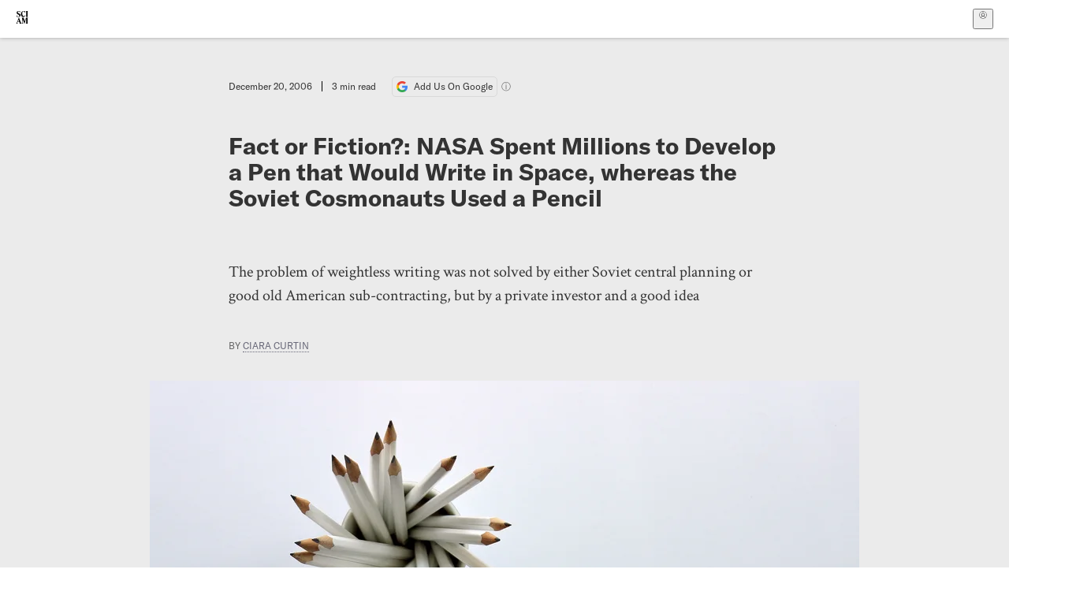

--- FILE ---
content_type: text/html; charset=utf-8
request_url: https://www.scientificamerican.com/article/fact-or-fiction-nasa-spen/
body_size: 16755
content:
<!doctype html>
<html lang="en">
  <head>
    <meta charset="utf-8" />
    <title>Fact or Fiction?: NASA Spent Millions to Develop a Pen that Would Write in Space, whereas the Soviet Cosmonauts Used a Pencil | Scientific American</title>
    <link rel="canonical" href="https://www.scientificamerican.com/article/fact-or-fiction-nasa-spen/">
    <meta name="theme-color" content="#fff"/>
    <meta name="robots" content="max-image-preview:large"/>
    <link rel="image_src" src="https://static.scientificamerican.com/sciam/cache/file/9193F8FD-0CF6-4995-8C0DFD2EA6ED94F8_source.jpg?w=1200">
    <meta property="og:url" content="https://www.scientificamerican.com/article/fact-or-fiction-nasa-spen/"/>
    <meta property="og:image" content="https://static.scientificamerican.com/sciam/cache/file/9193F8FD-0CF6-4995-8C0DFD2EA6ED94F8_source.jpg?w=1200"/>
    <meta name="twitter:image" content="https://static.scientificamerican.com/sciam/cache/file/9193F8FD-0CF6-4995-8C0DFD2EA6ED94F8_source.jpg?w=1200"/>
    <meta name="author" content="Ciara Curtin"/>
    <meta name="description" content="The problem of weightless writing was not solved by either Soviet central planning or good old American sub-contracting, but by a private investor and a good idea"/>
    <meta property="og:title" content="Fact or Fiction?: NASA Spent Millions to Develop a Pen that Would Write in Space, whereas the Soviet Cosmonauts Used a Pencil"/>
    <meta property="og:description" content="The problem of weightless writing was not solved by either Soviet central planning or good old American sub-contracting, but by a private investor and a good idea"/>
    <meta property="og:site_name" content="Scientific American"/>
    <meta property="og:type" content="article"/>
    <meta name="twitter:title" content="Fact or Fiction?: NASA Spent Millions to Develop a Pen that Would Write in Space, whereas the Soviet Cosmonauts Used a Pencil"/>
    <meta name="twitter:description" content="The problem of weightless writing was not solved by either Soviet central planning or good old American sub-contracting, but by a private investor and a good idea"/>
    <meta property="og:locale" content="en_US"/>
    <meta name="twitter:site" content="@sciam"/>
    <meta name="twitter:domain" content="scientificamerican.com"/>
    <meta name="twitter:card" content="summary_large_image"/>
    <script type="application/ld+json">{"@context":"https://schema.org","@type":"NewsArticle","mainEntityOfPage":{"@type":"WebPage","@id":"https://www.scientificamerican.com/article/fact-or-fiction-nasa-spen/","breadcrumb":{"@type":"BreadcrumbList","itemListElement":[{"@type":"ListItem","position":1,"name":"Space & Physics","item":"https://www.scientificamerican.com/space-and-physics/"},{"@type":"ListItem","position":2,"name":"Fact or Fiction?: NASA Spent Millions to Develop a Pen that Would Write in Space, whereas the Soviet Cosmonauts Used a Pencil","item":"https://www.scientificamerican.com/article/fact-or-fiction-nasa-spen/"}]}},"headline":"Fact or Fiction?: NASA Spent Millions to Develop a Pen that Would Write in Space, whereas the Soviet Cosmonauts Used a Pencil","alternativeHeadline":"Fact or Fiction?: NASA Spent Millions to Develop a Pen that Would Write in Space, whereas the Soviet Cosmonauts Used a Pencil","description":"The problem of weightless writing was not solved by either Soviet central planning or good old American sub-contracting, but by a private investor and a good idea","url":"https://www.scientificamerican.com/article/fact-or-fiction-nasa-spen/","thumbnailUrl":"https://static.scientificamerican.com/sciam/cache/file/9193F8FD-0CF6-4995-8C0DFD2EA6ED94F8_source.jpg?w=1200","image":["https://static.scientificamerican.com/sciam/cache/file/9193F8FD-0CF6-4995-8C0DFD2EA6ED94F8_source.jpg?w=1200","https://static.scientificamerican.com/sciam/cache/file/9193F8FD-0CF6-4995-8C0DFD2EA6ED94F8_source.jpg?crop=16%3A9%2Csmart&w=1920","https://static.scientificamerican.com/sciam/cache/file/9193F8FD-0CF6-4995-8C0DFD2EA6ED94F8_source.jpg?crop=4%3A3%2Csmart&w=1200","https://static.scientificamerican.com/sciam/cache/file/9193F8FD-0CF6-4995-8C0DFD2EA6ED94F8_source.jpg?crop=1%3A1%2Csmart&w=1000"],"datePublished":"2006-12-20T00:00:00-05:00","dateModified":"2024-02-20T14:35:35.227000+00:00","author":[{"@type":"Person","name":"Ciara Curtin","url":"https://www.scientificamerican.com/author/ciara-curtin/"}],"editor":null,"isAccessibleForFree":false,"publisher":{"@id":"https://www.scientificamerican.com/#publisher","name":"Scientific American"},"copyrightHolder":{"@id":"https://www.scientificamerican.com/#publisher","name":"Scientific American"}}</script>
    <script type="application/ld+json">{"@context":"https://schema.org","@type":"NewsMediaOrganization","@id":"https://www.scientificamerican.com/#publisher","name":"Scientific American","alternateName":"SciAm","legalName":"Scientific American, a Division of Springer Nature America, Inc.","description":"Scientific American is the essential guide to the most awe-inspiring advances in science and technology, explaining how they change our understanding of the world and shape our lives.","foundingDate":"1845-08-28","logo":{"@type":"ImageObject","url":"https://www.scientificamerican.com/static/sciam.svg"},"url":"https://www.scientificamerican.com/","masthead":"https://www.scientificamerican.com/masthead/","sameAs":["https://en.wikipedia.org/wiki/Scientific_American","https://www.wikidata.org/wiki/Q39379","https://www.jstor.org/publisher/sciamerican","https://x.com/sciam","https://www.youtube.com/user/SciAmerican","https://www.tiktok.com/@scientificamerican","https://www.threads.net/@scientific_american","https://www.facebook.com/ScientificAmerican/"],"address":{"@type":"PostalAddress","streetAddress":"1 New York Plaza","addressLocality":"New York","addressRegion":"NY","postalCode":"10004","addressCountry":"US"}}</script>
    <meta name="viewport" content="width=device-width, initial-scale=1.0" />
    <link rel="icon shortcut" href="/static/favicon.ico" />
    <link
      rel="alternate"
      type="application/rss+xml"
      title="RSS"
      href="https://www.scientificamerican.com/platform/syndication/rss/"
    />
    <script data-layer="critical">;performance.mark('app-load-start');((d,ael,dcl,unl,cxl,log,onunl)=>{log('[readyState]',d.readyState);d[ael]('readystatechange',()=>log('[readyState]',d.readyState));d[ael](dcl,()=>log(dcl));d[ael](unl,onunl);window.onload=()=>{d.removeEventListener(unl,onunl);log('windowloaded')};})(document,'addEventListener','DOMContentLoaded','beforeunload','cancelled',(...msg)=>console.log('[dev]',...msg),()=>{window[cxl]=true;log(cxl)});((l,pii) => {if (pii.some(p => l.search.includes(p+"="))) {window.initSearch = l.search;const anon = new URLSearchParams(l.search);pii.forEach(p => anon.delete(p));history.replaceState({}, "", l.pathname + "?" + anon);}
})(location, ["email", "magic_link", "token", "code", "state"]);</script>
    <script type="module" crossorigin src="/static/bundle.BK67io-6.js"></script>
    <link rel="modulepreload" crossorigin href="/static/chunks/preload-helper-MnokBkrb.js">
    <link rel="modulepreload" crossorigin href="/static/chunks/vendor-react-B-Vyd1x7.js">
    <link rel="modulepreload" crossorigin href="/static/chunks/sciam-F0lYLd9n.js">
    <link rel="modulepreload" crossorigin href="/static/chunks/use-auth-Bv0QkuY6.js">
    <link rel="modulepreload" crossorigin href="/static/chunks/datalayer-BUxHYK4X.js">
    <link rel="modulepreload" crossorigin href="/static/chunks/use-user-DgtGmJBQ.js">
    <link rel="modulepreload" crossorigin href="/static/chunks/storage-1WketebU.js">
    <link rel="modulepreload" crossorigin href="/static/chunks/use-chargebee-B3HVPlhv.js">
    <link rel="modulepreload" crossorigin href="/static/chunks/use-plan-B3HE6M6J.js">
    <link rel="modulepreload" crossorigin href="/static/chunks/use-cart-Xi_3pD9A.js">
    <link rel="modulepreload" crossorigin href="/static/chunks/tally-BPkw6UlL.js">
    <link rel="modulepreload" crossorigin href="/static/chunks/use-consent-frcpGqwf.js">
    <link rel="modulepreload" crossorigin href="/static/chunks/use-count-DCxKDE24.js">
    <link rel="modulepreload" crossorigin href="/static/chunks/provider-1zT_Y5lD.js">
    <link rel="modulepreload" crossorigin href="/static/chunks/useOverlay-D-ocqjaO.js">
    <link rel="modulepreload" crossorigin href="/static/chunks/gtm-jFHQ3j6T.js">
    <link rel="stylesheet" crossorigin href="/static/assets/bundle-CqsJjkVt.css">
    
    <link rel="stylesheet" href="/static/assets/ColumnSignup-BgAU8OG1.css">
    <link rel="stylesheet" href="/static/assets/ArticleList-CbosH0t6.css">
    <link rel="stylesheet" href="/static/assets/Header-CRsy5hbB.css">
    <link rel="stylesheet" href="/static/assets/Kicker-BuYKkL60.css">
    <link rel="stylesheet" href="/static/assets/ArticleDisplay-CkAgyHRP.css">
    <link rel="stylesheet" href="/static/assets/SubmitPostModule-B9Sd6hTZ.css">
    <link rel="stylesheet" href="/static/assets/TalkIcon-CYQQg01-.css">
    <link rel="stylesheet" href="/static/assets/Body-Dua_D-CD.css">
    <link rel="stylesheet" href="/static/assets/images--Rm_Dt2j.css">
    <link rel="stylesheet" href="/static/assets/Input-C57946EV.css">
    <link rel="stylesheet" href="/static/assets/DynamicLabelInput-DwXtCBSS.css">
    <link rel="stylesheet" href="/static/assets/index-5Au9tkUb.css">
    <link rel="stylesheet" href="/static/assets/Article-DIE7IuKC.css">
    <link rel="stylesheet" href="/static/assets/C52LWZEX.css">
    <link rel="stylesheet" href="/static/assets/Article-BJfUwIuQ.css">
    <link rel="stylesheet" href="/static/assets/Header-CrA2yIJ8.css">
    <link rel="stylesheet" href="/static/assets/DefaultLayout-DEYi769u.css">
    <link rel="stylesheet" href="/static/assets/article-vaVZbeOi.css">
    <link rel="modulepreload" href="/static/article.DeOcXoo9.js" crossorigin fetchpriority="auto">
    <link rel="preload" href="https://www.googletagmanager.com/gtm.js?id=GTM-5FLM662" as="script" fetchpriority="auto">
    <link rel="preload" href="https://www.scientificamerican.com/sciads/sciads.js" as="script" fetchpriority="auto">
  </head>
  <body>
    <div id="app"><header class="headerContainer-0tiux" role="banner"><a href="#main" id="skipToMain" class="skiptocontent sr-only-focusable sr-only">Skip to main content</a><div class="header-cCAfM flex-8QhDt"><div class="left-uYWbO flex-8QhDt"><a href="/" aria-label="Scientific American" class="logoLink-4-cIk"><span class="sr-only">Scientific American</span><svg width="1em" height="1em" viewBox="0 0 120.79 128.39" fill="currentColor" role="img" aria-label="Scientific American"><path d="M7.98 58.19c2.3 0 5.24 3.18 14.53 3.18 13.66 0 21.75-8.57 21.75-17.86 0-7.86-3.73-12.94-11.43-17.23l-9.37-5.24c-4.05-2.3-7.46-5.32-7.46-9.92 0-4.92 3.73-7.7 9.69-7.7s11.35 4.21 13.02 13.26h1.98V.95h-1.83c-.16 1.43-.87 2.06-1.75 2.06-2.06 0-4.53-2.94-12.62-2.94C13.85.08 5.12 6.51 5.12 16.35c0 7.3 3.26 11.83 9.77 15.56l9.61 5.48c5.48 3.18 7.7 6.19 7.7 10.72 0 5.64-3.18 9.77-10.64 9.77-9.29 0-13.58-5.08-15.32-16.2H4.1V60.5h1.98c.16-1.67.95-2.3 1.91-2.3Zm65.97 3.26c11.11-.03 19.13-8.81 20.4-20.72l-2.22-.64c-2.54 8.26-7.22 12.46-13.97 12.46-12.23 0-16.04-14.93-16.04-27.87 0-15.56 6.11-21.28 14.13-21.28 5.72 0 11.83 5.72 14.45 16.59h2.06V.95h-1.91c-.16 1.27-.87 2.06-2.14 2.06-1.91 0-5.72-3.02-11.83-3.02-14.85 0-28.66 12.07-28.66 32.39 0 17.39 10.96 29.1 25.72 29.06Zm14.53 42.72L76.49 68.84H56.24v1.75c3.33.16 4.76.95 4.76 5.95v42c0 6.03-1.67 8.1-5.32 8.1-2.54 0-4.53-1.91-6.51-6.91L29.11 68.12h-2.7L6.35 119.89c-2.17 5.72-4.3 6.75-6.35 6.75v1.75h18.02v-1.75c-5.8-.24-8.65-2.7-5.8-10.48l2.05-5.4h17.88l3.45 8.97c2.3 5.72.64 6.91-3.73 6.91v1.75h39.62v-1.75c-4.13 0-6.27-1.19-6.27-8.02l.48-42.08 17.07 51.29h2.14l17.63-51.05v43.9c0 5.48-1.75 5.95-5.08 5.95v1.75h23.34v-1.75c-3.33 0-4.76-.48-4.76-5.95V76.54c0-5.56 1.43-5.95 4.76-5.95v-1.75h-19.85l-12.46 35.33Zm-72.88 3.1 7.56-19.85 7.63 19.85H15.6ZM120.79 2.7V.95h-23.1V2.7c3.33 0 4.84.32 4.84 5.95v44.14c0 5.48-1.51 5.95-4.84 5.95v1.75h23.1v-1.75c-3.33 0-4.76-.48-4.76-5.95V8.65c0-5.64 1.43-5.95 4.76-5.95Z"></path></svg></a></div><div class="center-ZN-Wa flex-8QhDt"></div><div class="right-W53pL flex-8QhDt"><button type="button" id="radix-:Rnl:" aria-haspopup="menu" aria-expanded="false" data-state="closed" class="trigger-kKYcM" aria-label="User Menu"><div class="dropdownIconContainer--yKdJ"><svg width="1em" height="1em" viewBox="0 0 472 472" fill="currentColor" role="img" aria-label="User" class="dropdownIcon-lOe-h profileIconImg-p2hpy"><path d="M403 69a235 235 0 0 0-334 0 235 235 0 0 0 0 334 235 235 0 0 0 334 0 235 235 0 0 0 0-334ZM118 412a122 122 0 0 1 237 0 211 211 0 0 1-237 0Zm41-197a77 77 0 1 1 155 0 77 77 0 0 1-155 0Zm216 181c-14-43-48-77-91-92a101 101 0 1 0-96 0c-43 15-77 49-91 92a212 212 0 1 1 278 0Z"></path></svg><div class="dropdownIcon-lOe-h initials-76MAg"><span style="position:relative"></span></div></div></button></div></div></header><main class="main-kSL-E"><article class="article-2blix"><div class="article__header-mGlmH"><div class="article_date_and_read_time-hPdNV"><p class="article_pub_date-zPFpJ">December 20, 2006</p><p class="article_read_time-ZYXEi">3<!-- --> min read</p><a href="https://www.google.com/preferences/source?q=scientificamerican.com" target="_blank" class="google_cta-CuF5m"><img src="[data-uri]" alt="Google Logo"/> <span class="google_cta_text-ykyUj"><span class="google_cta_text_desktop-wtvUj">Add Us On Google</span><span class="google_cta_text_mobile-jmni9">Add SciAm</span></span></a><span class="google_cta_icon-pdHW3"></span></div><h1 data-testid="article-title" class="article_hed-lWOBk"><p>Fact or Fiction?: NASA Spent Millions to Develop a Pen that Would Write in Space, whereas the Soviet Cosmonauts Used a Pencil</p></h1><div class="article_dek-vct0y"><p>The problem of weightless writing was not solved by either Soviet central planning or good old American sub-contracting, but by a private investor and a good idea</p></div><p class="article_authors-ZdsD4">By <a class="article_authors__link--hwBj" href="/author/ciara-curtin/">Ciara Curtin</a> </p><figure class="lead_image-Hfr4j" data-disable-apple-news="true"><img src="https://static.scientificamerican.com/sciam/cache/file/9193F8FD-0CF6-4995-8C0DFD2EA6ED94F8_source.jpg?w=600" alt="" srcSet="https://static.scientificamerican.com/sciam/cache/file/9193F8FD-0CF6-4995-8C0DFD2EA6ED94F8_source.jpg?w=600 600w, https://static.scientificamerican.com/sciam/cache/file/9193F8FD-0CF6-4995-8C0DFD2EA6ED94F8_source.jpg?w=900 900w, https://static.scientificamerican.com/sciam/cache/file/9193F8FD-0CF6-4995-8C0DFD2EA6ED94F8_source.jpg?w=1000 1000w, https://static.scientificamerican.com/sciam/cache/file/9193F8FD-0CF6-4995-8C0DFD2EA6ED94F8_source.jpg?w=1200 1200w, https://static.scientificamerican.com/sciam/cache/file/9193F8FD-0CF6-4995-8C0DFD2EA6ED94F8_source.jpg?w=1350 1350w" sizes="(min-width: 900px) 900px, (min-resolution: 2dppx) 75vw, (min-resolution: 2.1dppx) 50vw, 100vw" class="lead_image__img-xKODG" style="--w:3000;--h:2000" fetchpriority="high"/><figcaption class="lead_image__figcaption-jJomN"> <div class="lead_image__credit-vAQx6"><p><a href="https://www.gettyimages.com/detail/photo/directly-above-shot-of-pencils-in-organizer-on-royalty-free-image/760251927">Michelle Patrick <i>Getty Images</i></a></p></div></figcaption></figure><div class="article_eyebrows-GlOrN"><div><div class="eyebrows_container-X6CAt"></div></div></div></div><div class="columnSignup-z-cUZ"><div class="form-L7kwP"><p class="columnSignup__hdr__text-t9bbZ">Join Our Community of Science Lovers!</p><button class=""><span class="columnDropdownTxt-TCA3U">Sign Up for Our Free Daily Newsletter</span></button><form class="columnDropdownWrap-jZZ6r"><div class="inputContainer-B5NN3"><span class="input-SZ4ZB"><input required="" class="inputField-cL40E" id="email-:R8p:" type="email" name="email" value=""/><label for="email-:R8p:" class="inputLabel-vm-5Q"><span class="inputLabelContent-Wqagf">Enter your email</span></label></span></div><div class="inputContainer-B5NN3"><label for="consent-:R8p:" class="checkboxLabel-y21Oh"><input id="consent-:R8p:" class="input-xOn-Z input-PGdSP checkbox-Ka-vK" type="checkbox" name="consent" required=""/><span>I agree my information will be processed in accordance with the Scientific American and Springer Nature Limited <a href="/page/privacy-policy/">Privacy Policy</a>. <!-- -->We leverage third party services to both verify and deliver email. By providing your email address, you also consent to having the email address shared with third parties for those purposes.</span></label></div><button class="button-7JMz8" type="submit">Sign Up</button></form></div></div><div class="body-n0vxv prose-mhScE prose-MpLPk article__body-JuzOb"><p class="" data-block="sciam/paragraph">During the height of the space race in the 1960s, legend has it, NASA scientists realized that pens could not function in space. They needed to figure out another way for the astronauts to write things down. So they spent years and millions of taxpayer dollars to develop a pen that could put ink to paper without gravity. But their crafty Soviet counterparts, so the story goes, simply handed their cosmonauts pencils.</p><p class="" data-block="sciam/paragraph">This tale with its message of simplicity and thrift--not to mention a failure of common sense in a bureaucracy--floats around the Internet, hopping from in-box to in-box, and even surfaced during a 2002 episode of the <i>West Wing</i>. But, alas, it is just a myth.</p><p class="" data-block="sciam/paragraph">Originally, NASA astronauts, like the Soviet cosmonauts, used pencils, according to NASA historians. In fact, NASA ordered 34 mechanical pencils from Houston's Tycam Engineering Manufacturing, Inc., in 1965. They paid $4,382.50 or $128.89 per pencil. When these prices became public, there was an outcry and NASA scrambled to find something cheaper for the astronauts to use.</p><hr/><h2>On supporting science journalism</h2><p>If you&#x27;re enjoying this article, consider supporting our award-winning journalism by<!-- --> <a href="/getsciam/">subscribing</a>. By purchasing a subscription you are helping to ensure the future of impactful stories about the discoveries and ideas shaping our world today.</p><hr/><p class="" data-block="sciam/paragraph">Pencils may not have been the best choice anyway. The tips flaked and broke off, drifting in microgravity where they could potentially harm an astronaut or equipment. And pencils are flammable--a quality NASA wanted to avoid in onboard objects after the <i>Apollo 1</i> fire.</p><p class="" data-block="sciam/paragraph">Paul C. Fisher and his company, the Fisher Pen Company, reportedly invested $1 million to create what is now commonly known as the space pen. None of this investment money came from NASA's coffers--the agency only became involved after the pen was dreamed into existence. In 1965 Fisher patented a pen that could write upside-down, in frigid or roasting conditions (down to minus 50 degrees Fahrenheit or up to 400 degrees F), and even underwater or in other liquids. If too hot, though, the ink turned green instead of its normal blue.</p><p class="" data-block="sciam/paragraph">That same year, Fisher offered the AG-7 "Anti-Gravity" Space Pen to NASA. Because of the earlier mechanical pencil fiasco, NASA was hesitant. But, after testing the space pen intensively, the agency decided to use it on spaceflights beginning in 1967.</p><p class="" data-block="sciam/paragraph">Unlike most ballpoint pens, Fisher's pen does not rely on gravity to get the ink flowing. The cartridge is instead pressurized with nitrogen at 35 pounds per square inch. This pressure pushes the ink toward the tungsten carbide ball at the pen's tip.</p><p class="" data-block="sciam/paragraph">The ink, too, differs from that of other pens. Fisher used ink that stays a gellike solid until the movement of the ballpoint turns it into a fluid. The pressurized nitrogen also prevents air from mixing with the ink so it cannot evaporate or oxidize.</p><p class="" data-block="sciam/paragraph">According to an Associated Press report from February 1968, NASA ordered 400 of Fisher's antigravity ballpoint pens for the Apollo program. A year later, the Soviet Union ordered 100 pens and 1,000 ink cartridges to use on their Soyuz space missions, said the United Press International. The AP later noted that both NASA and the Soviet space agency received the same 40 percent discount for buying their pens in bulk. They both paid $2.39 per pen instead of $3.98.</p><p class="" data-block="sciam/paragraph">The space pen's mark on the Apollo program was not limited to facilitating writing in microgravity. According to the Fisher Space Pen Company, the <i>Apollo 11</i> astronauts also used the pen to fix a broken arming switch, enabling their return to Earth.</p><p class="" data-block="sciam/paragraph">Since the late 1960s American astronauts and Russian cosmonauts have used Fisher's pens. In fact, Fisher has created a whole line of space pens. A newer pen, called the Shuttle Pen, was used on NASA's space shuttles and on the Russian space station, Mir. Of course, you don't have to go to space to get your hands on a space pen--earthbound folks can own one for the low, low price of $50.00.</p></div><footer class="footer-UXCH4"><div class="divide-w1-w1"><div class="rights-tb72h"><a target="_blank" href="https://s100.copyright.com/AppDispatchServlet?publisherName=sciam&amp;publication=sciam&amp;title=Fact+or+Fiction%3F%3A+NASA+Spent+Millions+to+Develop+a+Pen+that+Would+Write+in+Space%2C+whereas+the+Soviet+Cosmonauts+Used+a+Pencil&amp;publicationDate=2006-12-20&amp;contentID=9CF01C5C-E7F2-99DF-3EEFFCD06138AEC4&amp;orderBeanReset=true&amp;author=Ciara+Curtin&amp;copyright=Copyright+2006+Scientific+American%2C+Inc.+All+rights+reserved">Rights &amp; Permissions</a></div></div><div class="divide-w1-w1"></div><div class="divide-w1-w1"><div class="subdivide-eq67o"><a href="/author/ciara-curtin/">More by <span>Ciara Curtin</span></a></div></div><div class="divide-w1-w1"></div></footer><section class="subscriptionPleaContainer-D09dM"><h2 class="subscriptionPleaHeading-DMY4w">It’s Time to Stand Up for Science</h2><p class="subscriptionPleaText--StZo">If you enjoyed this article, I’d like to ask for your support.<!-- --> <span class="subscriptionPleaItalicFont-i0VVV">Scientific American</span> has served as an advocate for science and industry for 180 years, and right now may be the most critical moment in that two-century history.</p><p class="subscriptionPleaText--StZo">I’ve been a <span class="subscriptionPleaItalicFont-i0VVV">Scientific American</span> <!-- -->subscriber since I was 12 years old, and it helped shape the way I look at the world.<!-- --> <span class="subscriptionPleaItalicFont-i0VVV">SciAm </span>always educates and delights me, and inspires a sense of awe for our vast, beautiful universe. I hope it does that for you, too.</p><p class="subscriptionPleaText--StZo">If you<!-- --> <a class="subscriptionPleaLink-FiqVM subscriptionPleaBoldFont-nQHHb" href="/getsciam/">subscribe to<!-- --> <span class="subscriptionPleaItalicFont-i0VVV">Scientific American</span></a>, you help ensure that our coverage is centered on meaningful research and discovery; that we have the resources to report on the decisions that threaten labs across the U.S.; and that we support both budding and working scientists at a time when the value of science itself too often goes unrecognized.</p><p class="subscriptionPleaText--StZo">In return, you get essential news,<!-- --> <a class="subscriptionPleaLink-FiqVM subscriptionPleaBoldFont-nQHHb" href="/podcasts/">captivating podcasts</a>, brilliant infographics,<!-- --> <a class="subscriptionPleaLink-FiqVM subscriptionPleaBoldFont-nQHHb" href="/newsletters/">can&#x27;t-miss newsletters</a>, must-watch videos,<!-- --> <a class="subscriptionPleaLink-FiqVM subscriptionPleaBoldFont-nQHHb" href="/games/">challenging games</a>, and the science world&#x27;s best writing and reporting. You can even<!-- --> <a class="subscriptionPleaLink-FiqVM subscriptionPleaBoldFont-nQHHb" href="/getsciam/gift/">gift someone a subscription</a>.</p><p class="subscriptionPleaText--StZo">There has never been a more important time for us to stand up and show why science matters. I hope you’ll support us in that mission.</p><div class="subscriptionPleaFooter-yeZXF"><img class="subscriptionPleaEditorImg-d-tfq" src="/static/assets/davidEwalt-DfgtbvSa.png" alt=""/><div class="subscriptionPleaEditorSignature-3B8KR"><p>Thank you,</p><p><span class="subscriptionPleaBoldFont-nQHHb">David M. Ewalt,<!-- --> </span><span>Editor in Chief, </span><span class="subscriptionPleaItalicFont-i0VVV">Scientific American</span></p></div><a href="/getsciam/?utm_source=site&amp;utm_medium=display&amp;utm_term=eic_stand_up_for_science" class="subscribePleaBtn-75XXf baseBtn-ZNLef darkGrayBtn-p1Ce6">Subscribe</a></div></section><div class="breakoutContainer-UppO6"><gpt-ad class="ad-Xtmn1" unitpath="injector" style="--margin:0.25rem 0 1.25rem" id-format="gpt-unit-{}" sizes-from-0="320x450,300x250,300x50,320x50,fluid" sizes-from-745="320x450,728x90,300x250,fluid" sizes-from-1000="970x350,970x250,970x90,728x90,300x250,fluid" targeting-pos="article-footer"></gpt-ad></div></article></main><div role="complementary" class="footerSubscribe-QtEdJ"><div class="footerFlexContainer-VhvVp footerContainer-d7pL1"><div class="footerLinks-NdlYP"><p class="footerText-Qzk9H">Subscribe to <i>Scientific American</i> to learn and share the most exciting discoveries, innovations and ideas shaping our world today.</p><a class="footerLink-TJEe5" href="/getsciam/">Subscription Plans</a><a class="footerLink-TJEe5" href="/getsciam/gift/">Give a Gift Subscription</a></div></div></div><footer class="footer-0q8By"><div class="grid-ooCFg footerContainer-d7pL1"><div><ul><li class="footerSmallLink-iIemO"><b>Explore SciAm</b></li><li><a class="footerSmallLink-iIemO" href="/latest-issue/">Latest Issue</a></li><li><a class="footerSmallLink-iIemO" href="/">News</a></li><li><a class="footerSmallLink-iIemO" href="/opinion/">Opinion</a></li><li><a class="footerSmallLink-iIemO" href="/newsletters/">Newsletters</a></li><li><a class="footerSmallLink-iIemO" href="/podcasts/">Podcasts</a></li><li><a class="footerSmallLink-iIemO" href="/games/">Games</a></li><li><a class="footerSmallLink-iIemO" href="/travel/">Travel</a></li></ul></div><div><ul class="footer-links"><li class="footerSmallLink-iIemO footerLinkHeader-tJbSC"><b>Company</b></li><li><a class="footerSmallLink-iIemO" href="/page/about-scientific-american/">About</a></li><li><a class="footerSmallLink-iIemO" href="/pressroom/">Press Room</a></li><li><a class="footerSmallLink-iIemO" href="/page/frequently-asked-questions/subscriptions-products/">FAQs</a></li><li><a class="footerSmallLink-iIemO" href="/page/contact-us/customer-service/">Contact Us</a></li><li><a class="footerSmallLink-iIemO" href="/standards-and-ethics/">Standards &amp; Ethics</a></li><li><a class="footerSmallLink-iIemO" href="/page/international/">International Editions</a></li><li><a class="footerSmallLink-iIemO" href="/mediakit/">Advertise</a></li></ul></div><div><ul class="footer-links"><li class="footerSmallLink-iIemO footerLinkHeader-tJbSC"><b>More</b></li><li><a class="footerSmallLink-iIemO" href="/accessibility-statement/">Accessibility</a></li><li><a class="footerSmallLink-iIemO" href="/page/terms-of-use/">Terms of Use</a></li><li><a class="footerSmallLink-iIemO" href="/page/privacy-policy/">Privacy Policy</a></li><li><a class="footerSmallLink-iIemO" href="/page/us-state-privacy-rights/">US State Privacy Rights</a></li><li><a class="footerSmallLink-iIemO" href="#" data-cc-action="preferences">Use of cookies/Do not sell my data</a></li><li><a class="footerSmallLink-iIemO" href="/page/return-refund-policy/">Return &amp; Refund Policy</a></li></ul></div></div><div class="footerContainer-d7pL1"><div class="footerCopyright-PXhIs"><p>Scientific American is part of Springer Nature, which owns or has commercial relations with thousands of scientific publications (many of them can be found at www.springernature.com/us). Scientific American maintains a strict policy of editorial independence in reporting developments in science to our readers.</p><p>© 2025 SCIENTIFIC AMERICAN, A DIVISION OF SPRINGER NATURE AMERICA, INC.<br/>ALL RIGHTS RESERVED.</p></div><p class="footerSocialMedia-JNmzI"><span class="footerLogo-4M9Sa"><svg width="75px" height="75px" viewBox="0 0 120.79 128.39" fill="currentColor" role="img" aria-label="Scientific American"><path d="M7.98 58.19c2.3 0 5.24 3.18 14.53 3.18 13.66 0 21.75-8.57 21.75-17.86 0-7.86-3.73-12.94-11.43-17.23l-9.37-5.24c-4.05-2.3-7.46-5.32-7.46-9.92 0-4.92 3.73-7.7 9.69-7.7s11.35 4.21 13.02 13.26h1.98V.95h-1.83c-.16 1.43-.87 2.06-1.75 2.06-2.06 0-4.53-2.94-12.62-2.94C13.85.08 5.12 6.51 5.12 16.35c0 7.3 3.26 11.83 9.77 15.56l9.61 5.48c5.48 3.18 7.7 6.19 7.7 10.72 0 5.64-3.18 9.77-10.64 9.77-9.29 0-13.58-5.08-15.32-16.2H4.1V60.5h1.98c.16-1.67.95-2.3 1.91-2.3Zm65.97 3.26c11.11-.03 19.13-8.81 20.4-20.72l-2.22-.64c-2.54 8.26-7.22 12.46-13.97 12.46-12.23 0-16.04-14.93-16.04-27.87 0-15.56 6.11-21.28 14.13-21.28 5.72 0 11.83 5.72 14.45 16.59h2.06V.95h-1.91c-.16 1.27-.87 2.06-2.14 2.06-1.91 0-5.72-3.02-11.83-3.02-14.85 0-28.66 12.07-28.66 32.39 0 17.39 10.96 29.1 25.72 29.06Zm14.53 42.72L76.49 68.84H56.24v1.75c3.33.16 4.76.95 4.76 5.95v42c0 6.03-1.67 8.1-5.32 8.1-2.54 0-4.53-1.91-6.51-6.91L29.11 68.12h-2.7L6.35 119.89c-2.17 5.72-4.3 6.75-6.35 6.75v1.75h18.02v-1.75c-5.8-.24-8.65-2.7-5.8-10.48l2.05-5.4h17.88l3.45 8.97c2.3 5.72.64 6.91-3.73 6.91v1.75h39.62v-1.75c-4.13 0-6.27-1.19-6.27-8.02l.48-42.08 17.07 51.29h2.14l17.63-51.05v43.9c0 5.48-1.75 5.95-5.08 5.95v1.75h23.34v-1.75c-3.33 0-4.76-.48-4.76-5.95V76.54c0-5.56 1.43-5.95 4.76-5.95v-1.75h-19.85l-12.46 35.33Zm-72.88 3.1 7.56-19.85 7.63 19.85H15.6ZM120.79 2.7V.95h-23.1V2.7c3.33 0 4.84.32 4.84 5.95v44.14c0 5.48-1.51 5.95-4.84 5.95v1.75h23.1v-1.75c-3.33 0-4.76-.48-4.76-5.95V8.65c0-5.64 1.43-5.95 4.76-5.95Z"></path></svg></span><a href="https://www.facebook.com/ScientificAmerican" target="_blank" alt="Facebook link" title="Facebook"><svg class="footerSocialIcon-jED2v" xmlns="http://www.w3.org/2000/svg" viewBox="0 0 320 512"><path d="M279.14 288l14.22-92.66h-88.91v-60.13c0-25.35 12.42-50.06 52.24-50.06h40.42V6.26S260.43 0 225.36 0c-73.22 0-121.08 44.38-121.08 124.72v70.62H22.89V288h81.39v224h100.17V288z"></path></svg></a><a href="https://www.instagram.com/scientific_american/?hl=en" target="_blank" alt="Instagram link" title="Instagram"><svg class="footerSocialIcon-jED2v" xmlns="http://www.w3.org/2000/svg" viewBox="0 0 448 512"><path d="M224.1 141c-63.6 0-114.9 51.3-114.9 114.9s51.3 114.9 114.9 114.9S339 319.5 339 255.9 287.7 141 224.1 141zm0 189.6c-41.1 0-74.7-33.5-74.7-74.7s33.5-74.7 74.7-74.7 74.7 33.5 74.7 74.7-33.6 74.7-74.7 74.7zm146.4-194.3c0 14.9-12 26.8-26.8 26.8-14.9 0-26.8-12-26.8-26.8s12-26.8 26.8-26.8 26.8 12 26.8 26.8zm76.1 27.2c-1.7-35.9-9.9-67.7-36.2-93.9-26.2-26.2-58-34.4-93.9-36.2-37-2.1-147.9-2.1-184.9 0-35.8 1.7-67.6 9.9-93.9 36.1s-34.4 58-36.2 93.9c-2.1 37-2.1 147.9 0 184.9 1.7 35.9 9.9 67.7 36.2 93.9s58 34.4 93.9 36.2c37 2.1 147.9 2.1 184.9 0 35.9-1.7 67.7-9.9 93.9-36.2 26.2-26.2 34.4-58 36.2-93.9 2.1-37 2.1-147.8 0-184.8zM398.8 388c-7.8 19.6-22.9 34.7-42.6 42.6-29.5 11.7-99.5 9-132.1 9s-102.7 2.6-132.1-9c-19.6-7.8-34.7-22.9-42.6-42.6-11.7-29.5-9-99.5-9-132.1s-2.6-102.7 9-132.1c7.8-19.6 22.9-34.7 42.6-42.6 29.5-11.7 99.5-9 132.1-9s102.7-2.6 132.1 9c19.6 7.8 34.7 22.9 42.6 42.6 11.7 29.5 9 99.5 9 132.1s2.7 102.7-9 132.1z"></path></svg></a><a href="https://www.linkedin.com/company/scientific-american" target="_blank" alt="LinkedIn link" title="LinkedIn"><svg class="footerSocialIcon-jED2v" xmlns="http://www.w3.org/2000/svg" viewBox="0 0 24 24"><path d="M22.23 0H1.77C.8 0 0 .77 0 1.72v20.56C0 23.23.8 24 1.77 24h20.46c.98 0 1.77-.77 1.77-1.72V1.72C24 .77 23.2 0 22.23 0zM7.27 20.1H3.65V9.24h3.62V20.1zM5.47 7.76h-.03c-1.22 0-2-.83-2-1.87 0-1.06.8-1.87 2.05-1.87 1.24 0 2 .8 2.02 1.87 0 1.04-.78 1.87-2.05 1.87zM20.34 20.1h-3.63v-5.8c0-1.45-.52-2.45-1.83-2.45-1 0-1.6.67-1.87 1.32-.1.23-.11.55-.11.88v6.05H9.28s.05-9.82 0-10.84h3.63v1.54a3.6 3.6 0 0 1 3.26-1.8c2.39 0 4.18 1.56 4.18 4.89v6.21z"></path></svg></a><a href="https://www.tiktok.com/@scientificamerican" target="_blank" alt="TikTok link" title="TikTok"><svg class="footerSocialIcon-jED2v" xmlns="http://www.w3.org/2000/svg" viewBox="0 0 24 24"><path d="M22.5 9.84202C20.4357 9.84696 18.4221 9.20321 16.7435 8.00171V16.3813C16.7429 17.9333 16.2685 19.4482 15.3838 20.7233C14.499 21.9984 13.246 22.973 11.7923 23.5168C10.3387 24.0606 8.75362 24.1477 7.24914 23.7664C5.74466 23.3851 4.39245 22.5536 3.37333 21.383C2.3542 20.2125 1.71674 18.7587 1.54617 17.2161C1.3756 15.6735 1.68007 14.1156 2.41884 12.7507C3.15762 11.3858 4.2955 10.279 5.68034 9.57823C7.06517 8.87746 8.63095 8.61616 10.1683 8.82927V13.0439C9.4648 12.8227 8.70938 12.8293 8.0099 13.063C7.31041 13.2966 6.70265 13.7453 6.2734 14.345C5.84415 14.9446 5.61536 15.6646 5.6197 16.402C5.62404 17.1395 5.8613 17.8567 6.29759 18.4512C6.73387 19.0458 7.34688 19.4873 8.04906 19.7127C8.75125 19.9381 9.5067 19.9359 10.2075 19.7063C10.9084 19.4768 11.5188 19.0316 11.9515 18.4345C12.3843 17.8374 12.6173 17.1188 12.6173 16.3813V0H16.7435C16.7406 0.348435 16.7698 0.696395 16.8307 1.03948V1.03948C16.9741 1.80537 17.2722 2.53396 17.7068 3.18068C18.1415 3.8274 18.7035 4.37867 19.3585 4.80075C20.2903 5.41688 21.3829 5.74528 22.5 5.74505V9.84202Z"></path></svg></a><a href="https://www.youtube.com/user/SciAmerican" target="_blank" alt="YouTube link" title="YouTube"><svg class="footerSocialIcon-jED2v" xmlns="http://www.w3.org/2000/svg" viewBox="0 0 576 512"><path d="M549.655 124.083c-6.281-23.65-24.787-42.276-48.284-48.597C458.781 64 288 64 288 64S117.22 64 74.629 75.486c-23.497 6.322-42.003 24.947-48.284 48.597-11.412 42.867-11.412 132.305-11.412 132.305s0 89.438 11.412 132.305c6.281 23.65 24.787 41.5 48.284 47.821C117.22 448 288 448 288 448s170.78 0 213.371-11.486c23.497-6.321 42.003-24.171 48.284-47.821 11.412-42.867 11.412-132.305 11.412-132.305s0-89.438-11.412-132.305zm-317.51 213.508V175.185l142.739 81.205-142.739 81.201z"></path></svg></a><a href="https://www.reddit.com/r/ScientificAmerican/" target="_blank" alt="Reddit link" title="Reddit"><svg class="footerSocialIcon-jED2v" xmlns="http://www.w3.org/2000/svg" viewBox="0 0 24 24"><path d="M20,7c-0.724,0-1.43,0.2-2.048,0.573c-1.423-0.844-3.102-1.347-4.856-1.503c0.505-1.1,1.289-1.571,2.047-1.769	C15.479,5.287,16.401,6,17.5,6C18.881,6,20,4.881,20,3.5C20,2.119,18.881,1,17.5,1c-1.133,0-2.079,0.759-2.386,1.792	c-2.125,0.429-3.147,1.84-3.62,3.241C9.527,6.113,7.63,6.636,6.048,7.573C5.43,7.2,4.724,7,4,7c-2.206,0-4,1.794-4,4	c0,1.443,0.787,2.758,2.017,3.461C2.315,18.658,6.679,22,12,22s9.685-3.342,9.983-7.539C23.213,13.758,24,12.443,24,11	C24,8.794,22.206,7,20,7z M5.628,12.997C5.628,11.951,6.646,11,7.449,11c1.046,0,1.611,0.894,1.611,1.997	c0,1.868-0.768,1.997-1.716,1.997C6.094,14.994,5.628,14.355,5.628,12.997z M12,18.891c-2.018,0-3.654-1.711-3.654-2.514	c0-0.444,1.636-0.393,3.654-0.393s3.654-0.069,3.654,0.393C15.654,17.18,14.018,18.891,12,18.891z M16.656,14.994	c-0.948,0-1.716-0.129-1.716-1.997c0-1.103,0.565-1.997,1.611-1.997c0.803,0,1.821,0.951,1.821,1.997	C18.372,14.355,17.906,14.994,16.656,14.994z"></path></svg></a></p></div></footer></div>
    <script id="__ENV__">globalThis.import_meta_env=JSON.parse(`{"PUBLIC_AUTH0_APP":"prod","PUBLIC_CHARGEBEE_APP":"prod","SENTRY_RELEASE":"26f6e3bfc11fa64272cf7478ecd4c1d7e631e017","PUBLIC_SA_API_HOST":"https://www.scientificamerican.com","PUBLIC_CHECKOUTS":"next","PUBLIC_GIFTS":"1","PUBLIC_PAYWALLS":"1","PUBLIC_DISCUSSIONS":"1","SENTRY_ENVIRONMENT":"production","PUBLIC_SCIADS":"https://www.scientificamerican.com/sciads/sciads.js"}`)</script>
    <script id="__DATA__">window.__DATA__=JSON.parse(`{"initialData":{"article":{"id":1240704,"contentful_id":"4kR7b1jfK4q1wu7TrXXTyM","mura_id":"E975C8B1-AE15-4FBA-B2E709B7759CA7A2","mura_contentid":"9CF01C5C-E7F2-99DF-3EEFFCD06138AEC4","title":"Fact or Fiction?: NASA Spent Millions to Develop a Pen that Would Write in Space, whereas the Soviet Cosmonauts Used a Pencil","display_title":"<p>Fact or Fiction?: NASA Spent Millions to Develop a Pen that Would Write in Space, whereas the Soviet Cosmonauts Used a Pencil</p>","share_title":null,"display_category":"Space & Physics","display_category_slug":"space-and-physics","display_date":null,"slug":"fact-or-fiction-nasa-spen","summary":"<p>The problem of weightless writing was not solved by either Soviet central planning or good old American sub-contracting, but by a private investor and a good idea</p>","blurb":"<p>During the height of the space race in the 1960s, legend has it, NASA scientists realized that pens could not function in space. They needed to figure out another way for the astronauts to write things down. So they spent years and millions of taxpayer dollars to develop a pen that could put ink to paper without gravity. But their crafty Soviet counterparts, so the story goes, simply handed their cosmonauts pencils.</p>","why_box":"","content":[{"tag":"p","type":"paragraph","attributes":{},"content":"During the height of the space race in the 1960s, legend has it, NASA scientists realized that pens could not function in space. They needed to figure out another way for the astronauts to write things down. So they spent years and millions of taxpayer dollars to develop a pen that could put ink to paper without gravity. But their crafty Soviet counterparts, so the story goes, simply handed their cosmonauts pencils."},{"tag":"p","type":"paragraph","attributes":{},"content":"This tale with its message of simplicity and thrift--not to mention a failure of common sense in a bureaucracy--floats around the Internet, hopping from in-box to in-box, and even surfaced during a 2002 episode of the <i>West Wing</i>. But, alas, it is just a myth."},{"tag":"p","type":"paragraph","attributes":{},"content":"Originally, NASA astronauts, like the Soviet cosmonauts, used pencils, according to NASA historians. In fact, NASA ordered 34 mechanical pencils from Houston's Tycam Engineering Manufacturing, Inc., in 1965. They paid $4,382.50 or $128.89 per pencil. When these prices became public, there was an outcry and NASA scrambled to find something cheaper for the astronauts to use."},{"tag":"p","type":"paragraph","attributes":{},"content":"Pencils may not have been the best choice anyway. The tips flaked and broke off, drifting in microgravity where they could potentially harm an astronaut or equipment. And pencils are flammable--a quality NASA wanted to avoid in onboard objects after the <i>Apollo 1</i> fire."},{"tag":"p","type":"paragraph","attributes":{},"content":"Paul C. Fisher and his company, the Fisher Pen Company, reportedly invested $1 million to create what is now commonly known as the space pen. None of this investment money came from NASA's coffers--the agency only became involved after the pen was dreamed into existence. In 1965 Fisher patented a pen that could write upside-down, in frigid or roasting conditions (down to minus 50 degrees Fahrenheit or up to 400 degrees F), and even underwater or in other liquids. If too hot, though, the ink turned green instead of its normal blue."},{"tag":"div","type":"text","attributes":{"class":"mura-async-object mura-object mura-object-select","data-async":"true","data-imgurl":"https://www.scientificamerican.com/sciam/cache/file/6D1E7C7A-7411-476E-ADFF7DFDE383BC7C_cover.jpg","data-inited":"true","data-object":"featured_product","data-objecticonclass":"mi-bookmark","data-objectid":"4A0C6F6E-BDDC-4AC0-8B6CD5F3BE2D67AC","data-objectname":"Featured Product","data-price":"$6.99","data-product":"Scientific American","data-produrl":"https://www.scientificamerican.com/magazine/sa/2017/03-01/?wt.ac=SA_SITE_SA_FPT_SA_2017-03-01na_CVP_ART_Spike_2017-02-24_but","data-pubdate":"March 2017","data-ribbon":"In the Store"},"content":""},{"tag":"p","type":"paragraph","attributes":{},"content":"That same year, Fisher offered the AG-7 \\"Anti-Gravity\\" Space Pen to NASA. Because of the earlier mechanical pencil fiasco, NASA was hesitant. But, after testing the space pen intensively, the agency decided to use it on spaceflights beginning in 1967."},{"tag":"p","type":"paragraph","attributes":{},"content":"Unlike most ballpoint pens, Fisher's pen does not rely on gravity to get the ink flowing. The cartridge is instead pressurized with nitrogen at 35 pounds per square inch. This pressure pushes the ink toward the tungsten carbide ball at the pen's tip."},{"tag":"p","type":"paragraph","attributes":{},"content":"The ink, too, differs from that of other pens. Fisher used ink that stays a gellike solid until the movement of the ballpoint turns it into a fluid. The pressurized nitrogen also prevents air from mixing with the ink so it cannot evaporate or oxidize."},{"tag":"p","type":"paragraph","attributes":{},"content":"According to an Associated Press report from February 1968, NASA ordered 400 of Fisher's antigravity ballpoint pens for the Apollo program. A year later, the Soviet Union ordered 100 pens and 1,000 ink cartridges to use on their Soyuz space missions, said the United Press International. The AP later noted that both NASA and the Soviet space agency received the same 40 percent discount for buying their pens in bulk. They both paid $2.39 per pen instead of $3.98."},{"tag":"p","type":"paragraph","attributes":{},"content":"The space pen's mark on the Apollo program was not limited to facilitating writing in microgravity. According to the Fisher Space Pen Company, the <i>Apollo 11</i> astronauts also used the pen to fix a broken arming switch, enabling their return to Earth."},{"tag":"p","type":"paragraph","attributes":{},"content":"Since the late 1960s American astronauts and Russian cosmonauts have used Fisher's pens. In fact, Fisher has created a whole line of space pens. A newer pen, called the Shuttle Pen, was used on NASA's space shuttles and on the Russian space station, Mir. Of course, you don't have to go to space to get your hands on a space pen--earthbound folks can own one for the low, low price of $50.00."}],"authors":[{"mura_id":"DF95C284-CD47-4E83-A773BC839D2A6C7B","url":"/author/ciara-curtin/","contentful_id":"6usAQyYJq8vnMRuN2QbNC0","name":"Ciara Curtin","slug":"ciara-curtin","biography":null,"short_biography":null,"picture_file":null,"category":null,"contacts":[]}],"editors":[],"image_url":"https://static.scientificamerican.com/sciam/cache/file/9193F8FD-0CF6-4995-8C0DFD2EA6ED94F8_source.jpg","image_width":3000,"image_height":2000,"image_alt_text":null,"image_caption":null,"image_long_description":null,"image_credits":"<p><a href=\\"https://www.gettyimages.com/detail/photo/directly-above-shot-of-pencils-in-organizer-on-royalty-free-image/760251927\\">Michelle Patrick <i>Getty Images</i></a></p>","image_desktop_url":null,"image_desktop_width":0,"image_desktop_height":0,"image_mp4_url":null,"image_mp4_width":0,"image_mp4_height":0,"image_block_syndication":true,"release_date":"2006-12-20T00:00:00-05:00","date_published":"2006-12-20T00:00:00-05:00","primary_category":"Space & Physics","primary_category_slug":"space-and-physics","subcategory":"Space & Physics","subcategory_slug":"space-and-physics","subtype":"news","column":"Fact or Fiction","digital_column":null,"digital_column_slug":null,"digital_column_url":null,"digital_column_frequency":null,"digital_column_description":null,"digital_column_newsletter_id":null,"digital_column_newsletter_name":null,"digital_column_signup_cta":null,"digital_column_email_subject":null,"collection_slug":null,"collection_name":null,"partner_title":null,"partner_url":null,"partner_end_note":null,"article_doi":null,"categories":["Space & Physics","The Sciences"],"contains_media":null,"is_partner":false,"is_resalable":true,"is_syndicated":false,"is_opinion":false,"is_sensitive":null,"journal_issue_name":null,"keywords":[],"media_url":null,"media_type":null,"podcast_series_name":null,"podcast_series_slug":null,"published_at_date":"2006-12-20","published_at_date_time":"2006-12-20T00:00:00-05:00","published_at_time":"00:00:00","tags":[],"type":"Article","updated_at_date_time":"2024-02-20T14:35:35.227000+00:00","paywall_exempt":false,"page_number":null,"print_title":null,"print_dek":"","canonical_url":null,"url":"/article/fact-or-fiction-nasa-spen/","footnote":"","content_modeling":null,"content_difficulty":null,"sentiment":null,"durability":null,"newsroom_id":null,"layout":"default"},"issue":null,"persistentHeaderTitle":"Fact or Fiction?: NASA Spent Millions to Develop a Pen that Would Write in Space, whereas the Soviet Cosmonauts Used a Pencil","dataLayerContent":{"content":{"articleDoi":"","authors":["Ciara Curtin"],"authorsCategory":[null],"canonicalUrl":"","categories":"Space & Physics,The Sciences","collectionId":"","collectionName":"","column":"Fact or Fiction","contentfulId":"4kR7b1jfK4q1wu7TrXXTyM","contentId":"9CF01C5C-E7F2-99DF-3EEFFCD06138AEC4","contentDifficulty":"","contentModeling":[],"displayDate":"","durability":"","editors":[],"isOpinion":false,"isPartner":false,"isResalable":true,"isSensitive":false,"isSyndicated":false,"journalIssueName":"","language":"en","partnerName":"","platform":"hopper","paywallExempt":null,"podcastSeries":"","primaryCategory":"Space & Physics","printDek":"","printTitle":"","publishedAtDate":"2006-12-20","publishedAtDateTime":"2006-12-20T00:00:00-05:00","publishedAtTime":"00:00:00","readTime":3,"sentiment":"","subCategory":"Space & Physics","title":"Fact or Fiction?: NASA Spent Millions to Develop a Pen that Would Write in Space, whereas the Soviet Cosmonauts Used a Pencil","type":"news","updatedAtDateTime":"2024-02-20T14:35:35.227000+00:00","wordCount":631,"advertiser":"","campaign":"","isSponsored":false},"game":{"gameId":"","puzzleType":"","set":"","dek":""}},"meta":{"title":"Fact or Fiction?: NASA Spent Millions to Develop a Pen that Would Write in Space, whereas the Soviet Cosmonauts Used a Pencil","canonicalUrl":"https://www.scientificamerican.com/article/fact-or-fiction-nasa-spen/","image":"https://static.scientificamerican.com/sciam/cache/file/9193F8FD-0CF6-4995-8C0DFD2EA6ED94F8_source.jpg?w=1200","imageWidth":3000,"imageBlockSyndication":true,"image_mp4_url":null,"image_mp4_width":0,"image_mp4_height":0,"tags":{"author":"Ciara Curtin","description":"The problem of weightless writing was not solved by either Soviet central planning or good old American sub-contracting, but by a private investor and a good idea","og:title":"Fact or Fiction?: NASA Spent Millions to Develop a Pen that Would Write in Space, whereas the Soviet Cosmonauts Used a Pencil","og:description":"The problem of weightless writing was not solved by either Soviet central planning or good old American sub-contracting, but by a private investor and a good idea","og:site_name":"Scientific American","og:image":"https://static.scientificamerican.com/sciam/cache/file/9193F8FD-0CF6-4995-8C0DFD2EA6ED94F8_source.jpg?w=1200","og:image:alt":null,"og:type":"article","og:url":"https://www.scientificamerican.com/article/fact-or-fiction-nasa-spen/","twitter:title":"Fact or Fiction?: NASA Spent Millions to Develop a Pen that Would Write in Space, whereas the Soviet Cosmonauts Used a Pencil","twitter:description":"The problem of weightless writing was not solved by either Soviet central planning or good old American sub-contracting, but by a private investor and a good idea","twitter:image":"https://static.scientificamerican.com/sciam/cache/file/9193F8FD-0CF6-4995-8C0DFD2EA6ED94F8_source.jpg?w=1200","twitter:image:alt":null},"jsonLD":{"@context":"https://schema.org","@type":"NewsArticle","mainEntityOfPage":{"@type":"WebPage","@id":"https://www.scientificamerican.com/article/fact-or-fiction-nasa-spen/","breadcrumb":{"@type":"BreadcrumbList","itemListElement":[{"@type":"ListItem","position":1,"name":"Space & Physics","item":"https://www.scientificamerican.com/space-and-physics/"},{"@type":"ListItem","position":2,"name":"Fact or Fiction?: NASA Spent Millions to Develop a Pen that Would Write in Space, whereas the Soviet Cosmonauts Used a Pencil","item":"https://www.scientificamerican.com/article/fact-or-fiction-nasa-spen/"}]}},"headline":"Fact or Fiction?: NASA Spent Millions to Develop a Pen that Would Write in Space, whereas the Soviet Cosmonauts Used a Pencil","alternativeHeadline":"Fact or Fiction?: NASA Spent Millions to Develop a Pen that Would Write in Space, whereas the Soviet Cosmonauts Used a Pencil","description":"The problem of weightless writing was not solved by either Soviet central planning or good old American sub-contracting, but by a private investor and a good idea","url":"https://www.scientificamerican.com/article/fact-or-fiction-nasa-spen/","thumbnailUrl":"https://static.scientificamerican.com/sciam/cache/file/9193F8FD-0CF6-4995-8C0DFD2EA6ED94F8_source.jpg?w=1200","image":["https://static.scientificamerican.com/sciam/cache/file/9193F8FD-0CF6-4995-8C0DFD2EA6ED94F8_source.jpg?w=1200","https://static.scientificamerican.com/sciam/cache/file/9193F8FD-0CF6-4995-8C0DFD2EA6ED94F8_source.jpg?crop=16%3A9%2Csmart&w=1920","https://static.scientificamerican.com/sciam/cache/file/9193F8FD-0CF6-4995-8C0DFD2EA6ED94F8_source.jpg?crop=4%3A3%2Csmart&w=1200","https://static.scientificamerican.com/sciam/cache/file/9193F8FD-0CF6-4995-8C0DFD2EA6ED94F8_source.jpg?crop=1%3A1%2Csmart&w=1000"],"datePublished":"2006-12-20T00:00:00-05:00","dateModified":"2024-02-20T14:35:35.227000+00:00","author":[{"@type":"Person","name":"Ciara Curtin","url":"https://www.scientificamerican.com/author/ciara-curtin/"}],"isAccessibleForFree":false,"publisher":{"@id":"https://www.scientificamerican.com/#publisher","name":"Scientific American"},"copyrightHolder":{"@id":"https://www.scientificamerican.com/#publisher","name":"Scientific American"}}},"adsConfig":{"unitpath":"/270604982/sciam/article","targeting":{"title":"Fact or Fiction NASA Spent Millions to Develop a Pen that Would Write in Space whereas the Soviet Cosmonauts Used a Pencil","id":"4kR7b1jfK4q1wu7TrXXTyM","cat":["Space & Physics","The Sciences","Space & Physics","Space & Physics","Fact or Fiction"],"subject":"Space & Physics","authors":["Ciara Curtin"],"podcast":null,"version":"hopper"}},"podcastSeriesInfo":null,"paywall":{"id":1,"name":"Digital - New Year 2 - 50% off","is_published":true,"date_published":"2026-01-20T20:15:47Z","created_at":"2025-12-01T21:01:32.572905Z","updated_at":"2026-01-20T20:16:10.072606Z","initial_term":"one_year","product_type":"digital","offer_price":"19.50","renewal_price":"39","header_text":"A Subscription Is Required to Continue Reading","subheader_text":"Start your 2026 with 50% off Digital today!","button_cta":"Subscribe for $19.50","chargebee_plan_id":"DIGITAL","chargebee_coupon_code":"DIG50P"},"readTime":3,"wordCount":631,"isPreview":false,"featuredDiscussion":null,"discussionEnabled":true,"abTestGroup":"4"},"bundle":"article"}`)</script>
    <script data-layer="footer">;tp=[];pdl={requireConsent:'v2'};window.dataLayer=[];;window.__ads=[];_sf_async_config={};_cbq=[]</script>
  </body>
</html>
